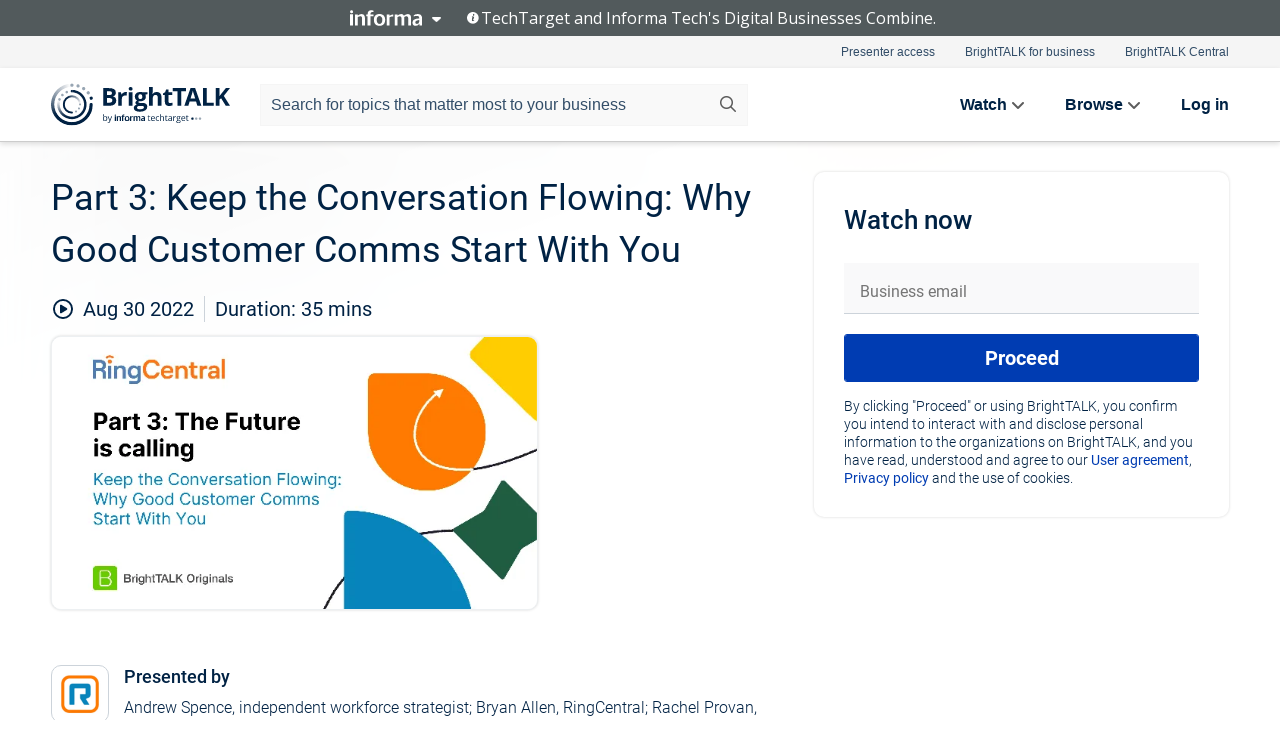

--- FILE ---
content_type: text/html; charset=utf-8
request_url: https://www.brighttalk.com/webcast/9563/554563?utm_source=brighttalk-portal&utm_medium=web&utm_campaign=all-brighttalk&utm_content=recorded
body_size: 20147
content:
<!DOCTYPE html><html lang="en"><head><meta charSet="utf-8"/><link rel="icon" type="image/png" href="https://assets.brighttalk.com/images/favicon.ico?nocache=1"/><link rel="apple-touch-icon" href="https://assets.brighttalk.com/images/favicon-apple-touch-icon.png?nocache=1"/><link rel="canonical" href="https://www.brighttalk.com/webcast/9563/554563"/><title>Part 3: Keep the Conversation Flowing: Why Good Customer Comms Start With You</title><meta name="description" content="In a competitive landscape, customer service can make or break a business. As more of our world becomes digitized, it is important not to undervalue the..."/><meta property="og:type" content="website"/><meta name="og:title" property="og:title" content="Part 3: Keep the Conversation Flowing: Why Good Customer Comms Start With You"/><meta name="og:description" property="og:description" content="In a competitive landscape, customer service can make or break a business. As more of our world becomes digitized, it is important not to undervalue the power of human interaction — especially when a customer needs assistance. In fact, a recent PwC survey found that 82% of U.S. consumers want more human interactions in the purchasing journey, while nearly half would pay more for a friendly, welcoming experience. Yet despite the best of intentions, many companies fail to deliver superior customer experiences. 

How can they — and you — turn this around? Frequently, the trouble starts internally, which makes it the perfect place to begin. By establishing clear workflows for your employees, both mentally and technically, you enable them to provide the quality of service that customers now expect. Creating a smooth pipeline between consumer and employee is critical if organizations want to resolve issues quickly and build positive relationships. When staff know who is responsible for each scenario and which tools can assist them in their task, they can focus on the true goal: elevating customer satisfaction.

In this third webinar in RingCentral’s series, “The Future is Calling: How to Keep in Touch with Tomorrow’s Work Needs,” industry experts will share their insights on how to build best-in-class customer service, starting with communication fundamentals. 

Tune in to discover:
— The ways a small team can create big experiences
— The impact of relevant metrics on performance — and how to implement this
— How to leverage technology to streamline communications
— And much more"/><meta property="og:site_name" content="BrightTALK"/><meta property="og:url" content="https://www.brighttalk.com/webcast/9563/554563"/><meta name="brighttalk-channel-id" content="9563"/><meta name="brighttalk-page-architecture" content="react"/><meta name="brighttalk-page-name" content="webcast"/><meta name="brighttalk-content-status" content="recorded"/><meta name="brighttalk-community" content="Collaboration and UC"/><meta name="brighttalk-community-parent" content="Information Technology"/><meta name="twitter:card" content="summary"/><meta name="twitter:title" content="Part 3: Keep the Conversation Flowing: Why Good Customer Comms Start With You"/><meta name="twitter:description" content="In a competitive landscape, customer service can make or break a business. As more of our world becomes digitized, it is important not to undervalue the power of human interaction — especially when a customer needs assistance. In fact, a recent PwC survey found that 82% of U.S. consumers want more human interactions in the purchasing journey, while nearly half would pay more for a friendly, welcoming experience. Yet despite the best of intentions, many companies fail to deliver superior customer experiences. 

How can they — and you — turn this around? Frequently, the trouble starts internally, which makes it the perfect place to begin. By establishing clear workflows for your employees, both mentally and technically, you enable them to provide the quality of service that customers now expect. Creating a smooth pipeline between consumer and employee is critical if organizations want to resolve issues quickly and build positive relationships. When staff know who is responsible for each scenario and which tools can assist them in their task, they can focus on the true goal: elevating customer satisfaction.

In this third webinar in RingCentral’s series, “The Future is Calling: How to Keep in Touch with Tomorrow’s Work Needs,” industry experts will share their insights on how to build best-in-class customer service, starting with communication fundamentals. 

Tune in to discover:
— The ways a small team can create big experiences
— The impact of relevant metrics on performance — and how to implement this
— How to leverage technology to streamline communications
— And much more"/><meta name="twitter:site" content="BrightTALK"/><meta name="twitter:creator" content=""/><meta property="og:image" content="https://cdn.brighttalk.com/ams/california/images/communication/554563/image_867682.png?width=640&amp;height=360"/><meta name="twitter:image" content="https://cdn.brighttalk.com/ams/california/images/communication/554563/image_867682.png?width=640&amp;height=360"/><meta name="viewport" content="initial-scale=1.0, width=device-width"/><meta name="robots" content="index,follow"/><script type="application/ld+json">{"@context":"https://schema.org","@type":"Event","name":"Part 3: Keep the Conversation Flowing: Why Good Customer Comms Start With You","description":"In a competitive landscape, customer service can make or break a business. As more of our world becomes digitized, it is important not to undervalue the power of human interaction — especially when a customer needs assistance. In fact, a recent PwC survey found that 82% of U.S. consumers want more human interactions in the purchasing journey, while nearly half would pay more for a friendly, welcoming experience. Yet despite the best of intentions, many companies fail to deliver superior customer experiences. \n\nHow can they — and you — turn this around? Frequently, the trouble starts internally, which makes it the perfect place to begin. By establishing clear workflows for your employees, both mentally and technically, you enable them to provide the quality of service that customers now expect. Creating a smooth pipeline between consumer and employee is critical if organizations want to resolve issues quickly and build positive relationships. When staff know who is responsible for each scenario and which tools can assist them in their task, they can focus on the true goal: elevating customer satisfaction.\n\nIn this third webinar in RingCentral’s series, “The Future is Calling: How to Keep in Touch with Tomorrow’s Work Needs,” industry experts will share their insights on how to build best-in-class customer service, starting with communication fundamentals. \n\nTune in to discover:\n— The ways a small team can create big experiences\n— The impact of relevant metrics on performance — and how to implement this\n— How to leverage technology to streamline communications\n— And much more","about":"In a competitive landscape, customer service can make or break a business. As more of our world becomes digitized, it is important not to undervalue the power of human interaction — especially when a customer needs assistance. In fact, a recent PwC survey found that 82% of U.S. consumers want more human interactions in the purchasing journey, while nearly half would pay more for a friendly, welcoming experience. Yet despite the best of intentions, many companies fail to deliver superior customer experiences. \n\nHow can they — and you — turn this around? Frequently, the trouble starts internally, which makes it the perfect place to begin. By establishing clear workflows for your employees, both mentally and technically, you enable them to provide the quality of service that customers now expect. Creating a smooth pipeline between consumer and employee is critical if organizations want to resolve issues quickly and build positive relationships. When staff know who is responsible for each scenario and which tools can assist them in their task, they can focus on the true goal: elevating customer satisfaction.\n\nIn this third webinar in RingCentral’s series, “The Future is Calling: How to Keep in Touch with Tomorrow’s Work Needs,” industry experts will share their insights on how to build best-in-class customer service, starting with communication fundamentals. \n\nTune in to discover:\n— The ways a small team can create big experiences\n— The impact of relevant metrics on performance — and how to implement this\n— How to leverage technology to streamline communications\n— And much more","startDate":"2022-08-30T15:00:00Z","endDate":"2022-08-30T15:00:35.000Z","url":"https://www.brighttalk.com/webcast/9563/554563","duration":"PT0H0M35S","location":{"@type":"VirtualLocation","name":"BrightTALK","url":"https://www.brighttalk.com/webcast/9563/554563","description":"In a competitive landscape, customer service can make or break a business. As more of our world becomes digitized, it is important not to undervalue the power of human interaction — especially when a customer needs assistance. In fact, a recent PwC survey found that 82% of U.S. consumers want more human interactions in the purchasing journey, while nearly half would pay more for a friendly, welcoming experience. Yet despite the best of intentions, many companies fail to deliver superior customer experiences. \n\nHow can they — and you — turn this around? Frequently, the trouble starts internally, which makes it the perfect place to begin. By establishing clear workflows for your employees, both mentally and technically, you enable them to provide the quality of service that customers now expect. Creating a smooth pipeline between consumer and employee is critical if organizations want to resolve issues quickly and build positive relationships. When staff know who is responsible for each scenario and which tools can assist them in their task, they can focus on the true goal: elevating customer satisfaction.\n\nIn this third webinar in RingCentral’s series, “The Future is Calling: How to Keep in Touch with Tomorrow’s Work Needs,” industry experts will share their insights on how to build best-in-class customer service, starting with communication fundamentals. \n\nTune in to discover:\n— The ways a small team can create big experiences\n— The impact of relevant metrics on performance — and how to implement this\n— How to leverage technology to streamline communications\n— And much more","image":"https://cdn.brighttalk.com/ams/california/images/communication/554563/image_867682.png?width=640&amp;height=360"},"image":"https://cdn.brighttalk.com/ams/california/images/communication/554563/image_867682.png?width=640&amp;height=360","performer":"Andrew Spence, independent workforce strategist; Bryan Allen, RingCentral; Rachel Provan, Provan Success","organizer":{"@type":"Organization","name":"RingCentral","description":"RingCentral provides cloud business phone systems designed for today’s mobile and distributed business world.  Join us for our weekly interactive product demos or our monthly eSeminars, which highlight best practices for leveraging today’s communications trends for your business.","url":"https://www.brighttalk.com/channel/9563"},"eventAttendanceMode":"OnlineEventAttendanceMode","eventStatus":"EventScheduled"}</script><script async="" src="https://unpkg.com/date-time-format-timezone@latest/build/browserified/date-time-format-timezone-complete-min.js"></script><style type="text/css">

    #cmp-banner {
      position: fixed;
      bottom: 0;
      left: 0;
      z-index: 1200;
    }
    @media (min-width: 960px) {
      #cmp-banner {
        bottom: 20px;
        left: 20px;
      }
    }
    #cmp-banner:empty {
      display: none;
    }

  </style><script type="text/javascript">
	"use strict";function _typeof(t){return(_typeof="function"==typeof Symbol&&"symbol"==typeof Symbol.iterator?function(t){return typeof t}:function(t){return t&&"function"==typeof Symbol&&t.constructor===Symbol&&t!==Symbol.prototype?"symbol":typeof t})(t)}!function(){var t=function(){var t,e,o=[],n=window,r=n;for(;r;){try{if(r.frames.__tcfapiLocator){t=r;break}}catch(t){}if(r===n.top)break;r=r.parent}t||(!function t(){var e=n.document,o=!!n.frames.__tcfapiLocator;if(!o)if(e.body){var r=e.createElement("iframe");r.style.cssText="display:none",r.name="__tcfapiLocator",e.body.appendChild(r)}else setTimeout(t,5);return!o}(),n.__tcfapi=function(){for(var t=arguments.length,n=new Array(t),r=0;r<t;r++)n[r]=arguments[r];if(!n.length)return o;"setGdprApplies"===n[0]?n.length>3&&2===parseInt(n[1],10)&&"boolean"==typeof n[3]&&(e=n[3],"function"==typeof n[2]&&n[2]("set",!0)):"ping"===n[0]?"function"==typeof n[2]&&n[2]({gdprApplies:e,cmpLoaded:!1,cmpStatus:"stub"}):o.push(n)},n.addEventListener("message",(function(t){var e="string"==typeof t.data,o={};if(e)try{o=JSON.parse(t.data)}catch(t){}else o=t.data;var n="object"===_typeof(o)&&null!==o?o.__tcfapiCall:null;n&&window.__tcfapi(n.command,n.version,(function(o,r){var a={__tcfapiReturn:{returnValue:o,success:r,callId:n.callId}};t&&t.source&&t.source.postMessage&&t.source.postMessage(e?JSON.stringify(a):a,"*")}),n.parameter)}),!1))};"undefined"!=typeof module?module.exports=t:t()}();

	(function () { var e = false; var c = window; var t = document; function r() { if (!c.frames["__uspapiLocator"]) { if (t.body) { var a = t.body; var e = t.createElement("iframe"); e.style.cssText = "display:none"; e.name = "__uspapiLocator"; a.appendChild(e) } else { setTimeout(r, 5) } } } r(); function p() { var a = arguments; __uspapi.a = __uspapi.a || []; if (!a.length) { return __uspapi.a } else if (a[0] === "ping") { a[2]({ gdprAppliesGlobally: e, cmpLoaded: false }, true) } else { __uspapi.a.push([].slice.apply(a)) } } function l(t) { var r = typeof t.data === "string"; try { var a = r ? JSON.parse(t.data) : t.data; if (a.__cmpCall) { var n = a.__cmpCall; c.__uspapi(n.command, n.parameter, function (a, e) { var c = { __cmpReturn: { returnValue: a, success: e, callId: n.callId } }; t.source.postMessage(r ? JSON.stringify(c) : c, "*") }) } } catch (a) { } } if (typeof __uspapi !== "function") { c.__uspapi = p; __uspapi.msgHandler = l; c.addEventListener("message", l, false) } })();

	window.__gpp_addFrame=function(e){if(!window.frames[e])if(document.body){var t=document.createElement("iframe");t.style.cssText="display:none",t.name=e,document.body.appendChild(t)}else window.setTimeout(window.__gpp_addFrame,10,e)},window.__gpp_stub=function(){var e=arguments;if(__gpp.queue=__gpp.queue||[],__gpp.events=__gpp.events||[],!e.length||1==e.length&&"queue"==e[0])return __gpp.queue;if(1==e.length&&"events"==e[0])return __gpp.events;var t=e[0],p=e.length>1?e[1]:null,s=e.length>2?e[2]:null;if("ping"===t)p({gppVersion:"1.1",cmpStatus:"stub",cmpDisplayStatus:"hidden",signalStatus:"not ready",supportedAPIs:["2:tcfeuv2","5:tcfcav1","6:uspv1","7:usnatv1","8:uscav1","9:usvav1","10:uscov1","11:usutv1","12:usctv1"],cmpId:0,sectionList:[],applicableSections:[],gppString:"",parsedSections:{}},!0);else if("addEventListener"===t){"lastId"in __gpp||(__gpp.lastId=0),__gpp.lastId++;var n=__gpp.lastId;__gpp.events.push({id:n,callback:p,parameter:s}),p({eventName:"listenerRegistered",listenerId:n,data:!0,pingData:{gppVersion:"1.1",cmpStatus:"stub",cmpDisplayStatus:"hidden",signalStatus:"not ready",supportedAPIs:["2:tcfeuv2","5:tcfcav1","6:uspv1","7:usnatv1","8:uscav1","9:usvav1","10:uscov1","11:usutv1","12:usctv1"],cmpId:0,sectionList:[],applicableSections:[],gppString:"",parsedSections:{}}},!0)}else if("removeEventListener"===t){for(var a=!1,i=0;i<__gpp.events.length;i++)if(__gpp.events[i].id==s){__gpp.events.splice(i,1),a=!0;break}p({eventName:"listenerRemoved",listenerId:s,data:a,pingData:{gppVersion:"1.1",cmpStatus:"stub",cmpDisplayStatus:"hidden",signalStatus:"not ready",supportedAPIs:["2:tcfeuv2","5:tcfcav1","6:uspv1","7:usnatv1","8:uscav1","9:usvav1","10:uscov1","11:usutv1","12:usctv1"],cmpId:0,sectionList:[],applicableSections:[],gppString:"",parsedSections:{}}},!0)}else"hasSection"===t?p(!1,!0):"getSection"===t||"getField"===t?p(null,!0):__gpp.queue.push([].slice.apply(e))},window.__gpp_msghandler=function(e){var t="string"==typeof e.data;try{var p=t?JSON.parse(e.data):e.data}catch(e){p=null}if("object"==typeof p&&null!==p&&"__gppCall"in p){var s=p.__gppCall;window.__gpp(s.command,(function(p,n){var a={__gppReturn:{returnValue:p,success:n,callId:s.callId}};e.source.postMessage(t?JSON.stringify(a):a,"*")}),"parameter"in s?s.parameter:null,"version"in s?s.version:"1.1")}},"__gpp"in window&&"function"==typeof window.__gpp||(window.__gpp=window.__gpp_stub,window.addEventListener("message",window.__gpp_msghandler,!1),window.__gpp_addFrame("__gppLocator"));

	window._sp_queue = [];
	window._sp_ = {
		config: {
			accountId: 370,
			baseEndpoint: 'https://cdn.privacy-mgmt.com',
			usnat: {
					 includeUspApi: true
			  },

			gdpr: { },
			events: {
				onMessageChoiceSelect: function (message_type, choice_id, choice_type_id) {

					// Code to make 'Accept' and 'Reject' buttons work in the CPPA banner
					if (message_type === "usnat") {
						console.log(choice_type_id);
						if (choice_type_id === 11 || choice_type_id === 13) {
							document.getElementById("cmp-banner").style.display = "none";
						}
						if (choice_type_id === 11) {
							localStorage.setItem("acceptconsent", "true");
						} else {
							localStorage.setItem("acceptconsent", "false");
						}
					} else {
						if (choice_type_id === 11) {
							localStorage.setItem("acceptconsent", "true");
						} else {
							localStorage.setItem("acceptconsent", "false");
						}
					}

				},
				onMessageReady: function() {
					console.log('[event] onMessageReady', arguments);
				},
				onMessageChoiceError: function() {
					console.log('[event] onMessageChoiceError', arguments);
				},
				onPrivacyManagerAction: function() {
					console.log('[event] onPrivacyManagerAction', arguments);
				},
				onPMCancel: function() {
					console.log('[event] onPMCancel', arguments);
				},
				onMessageReceiveData: function() {
					console.log('[event] onMessageReceiveData', arguments);
				},
				onSPPMObjectReady: function() {
					console.log('[event] onSPPMObjectReady', arguments);
				},
				onConsentReady: function (message_type, choice_type_id, choice_id, consentUUID, euconsent) {
					console.log('[event] onConsentReady', arguments);
				},
				onError: function() {
					console.log('[event] onError', arguments);
				},
			}
		}
	}
	</script><script src="https://cdn.privacy-mgmt.com/unified/wrapperMessagingWithoutDetection.js" async=""></script><meta name="next-head-count" content="31"/><script type="text/javascript">

    window.dataLayer = window.dataLayer || [];
    function gtag() { dataLayer.push(arguments); }

    //default behavior
    gtag('consent', 'default', {
      'ad_storage': 'granted',
      'analytics_storage': 'granted',
      'wait_for_update': 500
    });

    //behavior specific for end-users in the EEA
    gtag('consent', 'default', {
      'ad_storage': 'denied',
      'analytics_storage': 'denied',
      'region': ['BE', 'BG', 'CZ', 'DK', 'CY', 'LV', 'LT', 'LU', 'ES', 'FR', 'HR', 'IT', 'PL', 'PT', 'RO', 'SI', 'HU', 'MT', 'NL', 'AT', 'IS', 'LI', 'NO', 'SK', 'FI', 'SE', 'DE', 'EE', 'IE', 'EL'],
      'wait_for_update': 500
    });

  </script><script id="gtmScript" nonce="">(function(w,d,s,l,i){w[l]=w[l]||[];w[l].push({'gtm.start':
                    new Date().getTime(),event:'gtm.js'});var f=d.getElementsByTagName(s)[0],
                    j=d.createElement(s),dl=l!='dataLayer'?'&l='+l:'';j.async=true;j.src=
                    'https://www.googletagmanager.com/gtm.js?id='+i+dl;var n=d.querySelector('[nonce]');
                    n&&j.setAttribute('nonce',n.nonce||n.getAttribute('nonce'));f.parentNode.insertBefore(j,f);
                    })(window,document,'script','dataLayer','GTM-NCXH7DF');</script><meta name="brighttalk-build"/><script type="module" src="https://www.brighttalk.com/globalauth-helpercomponent/globalauth-helpercomponent.esm.js"></script><link rel="preload" href="/webcast/_next/static/css/4408fd0edb7eefd9.css" as="style"/><link rel="stylesheet" href="/webcast/_next/static/css/4408fd0edb7eefd9.css" data-n-g=""/><link rel="preload" href="/webcast/_next/static/css/bf90c7f80c3d688c.css" as="style"/><link rel="stylesheet" href="/webcast/_next/static/css/bf90c7f80c3d688c.css" data-n-p=""/><link rel="preload" href="/webcast/_next/static/css/ce5fea244d2c7257.css" as="style"/><link rel="stylesheet" href="/webcast/_next/static/css/ce5fea244d2c7257.css"/><noscript data-n-css=""></noscript><script defer="" nomodule="" src="/webcast/_next/static/chunks/polyfills-c67a75d1b6f99dc8.js"></script><script defer="" src="/webcast/_next/static/chunks/479.00bec7571fc3660a.js"></script><script src="/webcast/_next/static/chunks/webpack-26f4cc8e0a501328.js" defer=""></script><script src="/webcast/_next/static/chunks/framework-aeb85a5e071ca0cb.js" defer=""></script><script src="/webcast/_next/static/chunks/main-c05ad2e766969304.js" defer=""></script><script src="/webcast/_next/static/chunks/pages/_app-88b1430bbcaffaa8.js" defer=""></script><script src="/webcast/_next/static/chunks/ad54e6ef-baf8410d2a54234b.js" defer=""></script><script src="/webcast/_next/static/chunks/28455a0b-f262a48674952fe5.js" defer=""></script><script src="/webcast/_next/static/chunks/94-0fcdae1b49b3bd17.js" defer=""></script><script src="/webcast/_next/static/chunks/245-c192ff7fc3392b81.js" defer=""></script><script src="/webcast/_next/static/chunks/9-0a25cac403357889.js" defer=""></script><script src="/webcast/_next/static/chunks/pages/%5BchannelId%5D/%5BwebcastId%5D-cc704ed89ef6659b.js" defer=""></script><script src="/webcast/_next/static/3238/_buildManifest.js" defer=""></script><script src="/webcast/_next/static/3238/_ssgManifest.js" defer=""></script><style id="__jsx-3219896820">.previewImg.jsx-3219896820{background:url(https://cdn.brighttalk.com/ams/california/images/communication/554563/image_867682.png?width=640&height=360)center center no-repeat;-webkit-filter:blur(4rem)grayscale(30%);filter:blur(4rem)grayscale(30%);opacity:.17;-webkit-background-size:cover;-moz-background-size:cover;-o-background-size:cover;background-size:cover;width:100%;height:100%;-webkit-transform:scale(1.1);-moz-transform:scale(1.1);-ms-transform:scale(1.1);-o-transform:scale(1.1);transform:scale(1.1)}</style></head><body><noscript><iframe src="https://www.googletagmanager.com/ns.html?id=GTM-NCXH7DF"
                height="0" width="0" style="display:none;visibility:hidden"></iframe></noscript><div id="__next"> <div class="InformaBanner_light__oav1_ InformaBanner_banner__5OVWh"><div class="InformaBanner_container__lAm_Y"><div class="InformaBanner_line-message__vc5WN"><button class="InformaBanner_btn-toggle__6eadl"><img class="InformaBanner_logo-text__5ZhoW" src="[data-uri]" alt="Informa Logo"/><img class="InformaBanner_icon-downArrow__iK5Eo" src="[data-uri]" alt="Toggle"/></button><p><img class="InformaBanner_icon-info__cbp6P" src="[data-uri]" alt="Info"/><span class="">TechTarget and Informa Tech&#x27;s Digital Businesses Combine.</span></p></div><div class="InformaBanner_expanded-message-detail__ZfXMh"><p class="InformaBanner_en__B2IaO InformaBanner_lead-copy__kkQ9H"><span class="">Together, we power an unparalleled network of 220+ online properties covering 10,000+ granular topics, serving an audience of 50+ million professionals with original, objective content from trusted sources. We help you gain critical insights and make more informed decisions across your business priorities.</span></p></div></div></div><div class="PageContent_app__Tw3yY"><div id="cmp-banner"></div><div class="ClientHeader_ClientHeader__Yhcmr ClientHeader_ClientHeader-basics__Tkt9O" data-preview-img="https://cdn.brighttalk.com/ams/california/images/communication/554563/image_867682.png?width=640&amp;height=360" aria-hidden="true" data-bdd="client-header"><div class="jsx-3219896820 previewImg"></div><div class="ClientHeader_ClientHeader--Gradient___ql1Q ClientHeader_ClientHeader-basics__Tkt9O"></div></div><span><div class="GlobalHeader_global-header__7RU_n"><link rel="modulepreload" href="https://www.brighttalk.com/webcomponent/dist/brighttalk-web-components/brighttalk-web-components.esm.js"/></div></span><div class="Container_Container__cJtME PageContent_Player-Content__cuHLP"><main class="PageContent_Player-Content-Main__dT2hM" id="bt-player-content-main"><section class="Section_Section30__FyFjI"><h1 class="globalStyle_hnr__RgsYz" data-bdd="player-webcast-title">Part 3: Keep the Conversation Flowing: Why Good Customer Comms Start With You</h1><section class="Section_Section10__MY7SZ WebcastHeader_WebcastHeader-Subheader-Container__eoyOs" data-bdd="player-webcast-content"><div class="WebcastHeader_WebcastHeaders-wrap__ub947"><div class="WebcastHeader_WebcastHeader-Subheader__2hOd6"><div class="WebcastHeader_WebcastHeader-date-time-wrap__5DSIB"><time class="WebcastHeader_WebcastHeader-Duration__Ojp_n" data-bdd="player-webcast-duration" dateTime="35m"><span>Duration: </span><span>35<!-- --> mins</span></time></div></div><div class="WebcastHeader_WebcastHeader-Extra__mYsCW"></div></div></section><section class="Section_Section40__iljNL DefaultWebcastContent_DefaultWebcastContent--pad-right__m0r9W"><div class="PlayerPlaceholder_outer__erL98" data-bdd="player-placeholder"><div class="PlayerPlaceholder_PlayerPlaceholder__E0yEP" id="default-placeholder"><div style="--aspect-ratio:(16/9)" data-bdd="thumbnail-container" class="Thumbnail_thumbnail__nQlEr Thumbnail_thumbnail--small__tLn5m thumbnail PlayerPlaceholder_PlayerPlaceholder-ThumbnailIE__p2acC PlayerPlaceholder_PlayerPlaceholder--max-height__ylfXH PlayerPlaceholder_PlayerNoCrusor__AAgzp"><img src="https://cdn.brighttalk.com/ams/california/images/communication/554563/image_867682.png?width=640&amp;height=360" alt="" class="Thumbnail_thumbnail-img__Odh48" data-bdd="player-placeholder-thumbnail" width="647" height="364"/></div></div></div></section><section data-bdd="player-details"><article class="DefaultWebcastContent_DefaultWebcastContent-article__NVTL1"><div class="DefaultWebcastContent_DefaultWebcastContent-ChannelLogo__PbB1y" data-bdd="player-channel-logo" aria-hidden="true"><div class="DefaultWebcastContent_Channel-Image-Wrapper__BBPXC"><img alt="RingCentral" loading="lazy" width="300" height="300" decoding="async" data-nimg="1" class="img-fluid h-100 w-100" style="color:transparent" srcSet="/webcast/_next/image?url=https%3A%2F%2Fcdn.brighttalk.com%2Fams%2Fcalifornia%2Fimages%2Fchannel%2F9563%2Fimage_956202.png%3Fwidth%3D300%26height%3D300&amp;w=384&amp;q=75 1x, /webcast/_next/image?url=https%3A%2F%2Fcdn.brighttalk.com%2Fams%2Fcalifornia%2Fimages%2Fchannel%2F9563%2Fimage_956202.png%3Fwidth%3D300%26height%3D300&amp;w=640&amp;q=75 2x" src="/webcast/_next/image?url=https%3A%2F%2Fcdn.brighttalk.com%2Fams%2Fcalifornia%2Fimages%2Fchannel%2F9563%2Fimage_956202.png%3Fwidth%3D300%26height%3D300&amp;w=640&amp;q=75"/></div></div><div class="DefaultWebcastContent_DefaultWebcastContent-Presented__pye_R"><h2 class="DefaultWebcastContent_DefaultWebcastContent-Header3__AZoDj">Presented by</h2><p class="DefaultWebcastContent_DefaultWebcastContent-P__e8prc" data-bdd="player-presenter">Andrew Spence, independent workforce strategist; Bryan Allen, RingCentral; Rachel Provan, Provan Success</p></div></article><article><h2 class="DefaultWebcastContent_DefaultWebcastContent-Header3__AZoDj">About this talk</h2><div class="DefaultWebcastContent_DefaultWebcastContent-P__e8prc" data-bdd="player-body"><div class="Markdown_Markdown__kIRZG">In a competitive landscape, customer service can make or break a business. As more of our world becomes digitized, it is important not to undervalue the power of human interaction — especially when a customer needs assistance. In fact, a recent PwC survey found that 82% of U.S. consumers want more human interactions in the purchasing journey, while nearly half would pay more for a friendly, welcoming experience. Yet despite the best of intentions, many companies fail to deliver superior customer experiences. 

How can they — and you — turn this around? Frequently, the trouble starts internally, which makes it the perfect place to begin. By establishing clear workflows for your employees, both mentally and technically, you enable them to provide the quality of service that customers now expect. Creating a smooth pipeline between consumer and employee is critical if organizations want to resolve issues quickly and build positive relationships. When staff know who is responsible for each scenario and which tools can assist them in their task, they can focus on the true goal: elevating customer satisfaction.

In this third webinar in RingCentral’s series, “The Future is Calling: How to Keep in Touch with Tomorrow’s Work Needs,” industry experts will share their insights on how to build best-in-class customer service, starting with communication fundamentals. 

Tune in to discover:
— The ways a small team can create big experiences
— The impact of relevant metrics on performance — and how to implement this
— How to leverage technology to streamline communications
— And much more</div></div></article></section></section><div class="ChannelInfo_channel-info-container__qA1DZ"><div class="ChannelInfo_horizontal-card__Zig9Q mb-4 row"><div class="ChannelInfo_channel-info-wrapper__M9Baq"><div class="col-md-4 ChannelInfo_channel-info-image__OBxNW"><div class="ChannelInfo_card-image-wrapper__AFlnA"><a href="https://www.brighttalk.com/channel/9563/" title="Visit RingCentral&#x27;s channel" data-bdd="channel-info-channel-link"><img alt="RingCentral" loading="lazy" width="300" height="300" decoding="async" data-nimg="1" class="img-fluid h-100 w-100 ChannelInfo_card-image__xy9wa" style="color:transparent" srcSet="/webcast/_next/image?url=https%3A%2F%2Fcdn.brighttalk.com%2Fams%2Fcalifornia%2Fimages%2Fchannel%2F9563%2Fimage_956202.png%3Fwidth%3D300%26height%3D300&amp;w=384&amp;q=75 1x, /webcast/_next/image?url=https%3A%2F%2Fcdn.brighttalk.com%2Fams%2Fcalifornia%2Fimages%2Fchannel%2F9563%2Fimage_956202.png%3Fwidth%3D300%26height%3D300&amp;w=640&amp;q=75 2x" src="/webcast/_next/image?url=https%3A%2F%2Fcdn.brighttalk.com%2Fams%2Fcalifornia%2Fimages%2Fchannel%2F9563%2Fimage_956202.png%3Fwidth%3D300%26height%3D300&amp;w=640&amp;q=75"/></a></div></div><div class="ChannelInfo_card-body__Cm7rx col-md-8"><a href="https://www.brighttalk.com/channel/9563/" title="Visit RingCentral&#x27;s channel" data-bdd="channel-info-channel-link" class="ChannelInfo_card-title-link__erJbG"><h2 class="ChannelInfo_card-title__uZ534">RingCentral</h2></a><div class="ChannelInfo_card-statistics__HDPkB"><span data-bdd="channel-info-subscribers">17407<!-- --> subscribers</span><span><span class="ChannelInfo_text-divider__IdRn6"></span>31<!-- --> talks</span></div><div class="ChannelInfo_card-strapline__hBp5d"><span width="0"><span></span><span>Take control with cloud based phone systems</span><span style="position:fixed;visibility:hidden;top:0;left:0">…</span></span></div><div class="ChannelInfo_card-description__vs4sW"><span width="0"><span></span><span>RingCentral provides cloud business phone systems designed for today’s mobile and distributed business world.  Join us for our weekly interactive product demos or our monthly eSeminars, which highlight best practices for leveraging today’s communications trends for your business.</span><span style="position:fixed;visibility:hidden;top:0;left:0">…</span></span></div></div></div></div></div><section class="Section_Section30__FyFjI RelatedTopics_RelatedTopics__J973v" data-bdd="related-topic"><div class="RelatedTopics_RelatedTopics-Label__Qc2fT" data-bdd="related-topic-header">Related topics</div><div class="RelatedTopics_RelatedTopics-Items__VQabW" data-bdd="related-topic-items"><a href="https://www.brighttalk.com/topic/customer-experience" class="RelatedTopics_RelatedTopics-Link__p7ZnJ" data-bdd="related-topic-0-link"><div class="RelatedTopics_RelatedTopics-Item__T42J0" data-bdd="related-topic-0-text">Customer Experience</div></a><a href="https://www.brighttalk.com/topic/customer-service" class="RelatedTopics_RelatedTopics-Link__p7ZnJ" data-bdd="related-topic-1-link"><div class="RelatedTopics_RelatedTopics-Item__T42J0" data-bdd="related-topic-1-text">Customer Service</div></a><a href="https://www.brighttalk.com/topic/customer-success" class="RelatedTopics_RelatedTopics-Link__p7ZnJ" data-bdd="related-topic-2-link"><div class="RelatedTopics_RelatedTopics-Item__T42J0" data-bdd="related-topic-2-text">Customer Success</div></a><a href="https://www.brighttalk.com/topic/communications" class="RelatedTopics_RelatedTopics-Link__p7ZnJ" data-bdd="related-topic-3-link"><div class="RelatedTopics_RelatedTopics-Item__T42J0" data-bdd="related-topic-3-text">Communications</div></a><a href="https://www.brighttalk.com/topic/small-business" class="RelatedTopics_RelatedTopics-Link__p7ZnJ" data-bdd="related-topic-4-link"><div class="RelatedTopics_RelatedTopics-Item__T42J0" data-bdd="related-topic-4-text">Small Business</div></a><a href="https://www.brighttalk.com/topic/enterprise-applications" class="RelatedTopics_RelatedTopics-Link__p7ZnJ" data-bdd="related-topic-5-link"><div class="RelatedTopics_RelatedTopics-Item__T42J0" data-bdd="related-topic-5-text">Enterprise Applications</div></a><a href="https://www.brighttalk.com/topic/infrastructure" class="RelatedTopics_RelatedTopics-Link__p7ZnJ" data-bdd="related-topic-6-link"><div class="RelatedTopics_RelatedTopics-Item__T42J0" data-bdd="related-topic-6-text">Infrastructure</div></a><a href="https://www.brighttalk.com/topic/digital-experience" class="RelatedTopics_RelatedTopics-Link__p7ZnJ" data-bdd="related-topic-7-link"><div class="RelatedTopics_RelatedTopics-Item__T42J0" data-bdd="related-topic-7-text">Digital Experience</div></a><a href="https://www.brighttalk.com/topic/digital-communications" class="RelatedTopics_RelatedTopics-Link__p7ZnJ" data-bdd="related-topic-8-link"><div class="RelatedTopics_RelatedTopics-Item__T42J0" data-bdd="related-topic-8-text">Digital Communications</div></a><a href="https://www.brighttalk.com/topic/performance-management" class="RelatedTopics_RelatedTopics-Link__p7ZnJ" data-bdd="related-topic-9-link"><div class="RelatedTopics_RelatedTopics-Item__T42J0" data-bdd="related-topic-9-text">Performance Management</div></a></div></section></main><aside class="PageContent_Player-Content-Aside__ejqAg"><div class="SidePanel_form-wrapper__XAlVE"><div class="SidePanel_globalauth-wrapper__fRQUj"><div class="SidePanel_spinner-wrapper__vIlwe"><div class="GlobalAuthSkeleton_wrapper__bWg5s"><div class="GlobalAuthSkeleton_skeleton-loader-item__QXrVE GlobalAuthSkeleton_heading__oXy64"></div><div class="GlobalAuthSkeleton_skeleton-loader-item__QXrVE GlobalAuthSkeleton_input__q43DK"></div><div class="GlobalAuthSkeleton_skeleton-loader-item__QXrVE GlobalAuthSkeleton_button__Ji96E"></div><div class="GlobalAuthSkeleton_skeleton-loader-item__QXrVE GlobalAuthSkeleton_text___CPXT"></div><div class="GlobalAuthSkeleton_privacy-text__U75_Y"><div class="GlobalAuthSkeleton_skeleton-loader-item__QXrVE GlobalAuthSkeleton_text___CPXT"></div><div class="GlobalAuthSkeleton_skeleton-loader-item__QXrVE GlobalAuthSkeleton_text___CPXT"></div><div class="GlobalAuthSkeleton_skeleton-loader-item__QXrVE GlobalAuthSkeleton_text___CPXT"></div><div class="GlobalAuthSkeleton_skeleton-loader-item__QXrVE GlobalAuthSkeleton_text___CPXT"></div><div class="GlobalAuthSkeleton_skeleton-loader-item__QXrVE GlobalAuthSkeleton_text-1__a9eLg"></div></div></div></div></div></div></aside></div><div class="global-footer"><style>
       .global-footer {
			background-color: #283857;
			min-height: 394px;
		}
      </style></div><script src="https://www.brighttalk.com/webcomponent/dist/techtarget-informa-banner/techtarget-informa-footer.js?v=1.0.0"></script><techtarget-informa-footer theme="light" language="en"></techtarget-informa-footer></div> </div><script id="__NEXT_DATA__" type="application/json">{"props":{"pageProps":{"channelId":"9563","webcastId":"554563","channel":{"id":9563,"statistics":{"upcomingCommunications":"0","liveCommunications":"0","recordedCommunications":"31","subscribers":"17407","viewedSeconds":"11094761"},"channelName":"RingCentral","channelUrl":"https://www.brighttalk.com/channel/9563","channelDescription":"RingCentral provides cloud business phone systems designed for today’s mobile and distributed business world.  Join us for our weekly interactive product demos or our monthly eSeminars, which highlight best practices for leveraging today’s communications trends for your business.","strapLine":"Take control with cloud based phone systems","visibility":"included","channelImg":"https://cdn.brighttalk.com/ams/california/images/channel/9563/image_956202.png?width=300\u0026height=300","locale":"en-US","showAttendees":true,"showShare":true,"showSocial":true},"webcast":{"id":554563,"channel":{"id":9563},"title":"Part 3: Keep the Conversation Flowing: Why Good Customer Comms Start With You","description":"In a competitive landscape, customer service can make or break a business. As more of our world becomes digitized, it is important not to undervalue the power of human interaction — especially when a customer needs assistance. In fact, a recent PwC survey found that 82% of U.S. consumers want more human interactions in the purchasing journey, while nearly half would pay more for a friendly, welcoming experience. Yet despite the best of intentions, many companies fail to deliver superior customer experiences. \n\nHow can they — and you — turn this around? Frequently, the trouble starts internally, which makes it the perfect place to begin. By establishing clear workflows for your employees, both mentally and technically, you enable them to provide the quality of service that customers now expect. Creating a smooth pipeline between consumer and employee is critical if organizations want to resolve issues quickly and build positive relationships. When staff know who is responsible for each scenario and which tools can assist them in their task, they can focus on the true goal: elevating customer satisfaction.\n\nIn this third webinar in RingCentral’s series, “The Future is Calling: How to Keep in Touch with Tomorrow’s Work Needs,” industry experts will share their insights on how to build best-in-class customer service, starting with communication fundamentals. \n\nTune in to discover:\n— The ways a small team can create big experiences\n— The impact of relevant metrics on performance — and how to implement this\n— How to leverage technology to streamline communications\n— And much more","presenter":"Andrew Spence, independent workforce strategist; Bryan Allen, RingCentral; Rachel Provan, Provan Success","duration":35,"keywords":"Customer Experience, Customer Service, Customer Success, Communications, Small Business, Enterprise Applications, Infrastructure, Digital Experience, Digital Communications, Performance Management","start":"2022-08-30T15:00:00Z","entryTime":"2022-08-30T14:55:00Z","end":"","status":"recorded","timeZone":"America/New_York","url":"https://www.brighttalk.com/webcast/9563/554563","isGigCancelled":false,"previewImg":"https://cdn.brighttalk.com/ams/california/images/communication/554563/image_867682.png?width=640\u0026height=360","topics":[{"title":"Customer Experience","url":"https://www.brighttalk.com/topic/customer-experience"},{"title":"Customer Service","url":"https://www.brighttalk.com/topic/customer-service"},{"title":"Customer Success","url":"https://www.brighttalk.com/topic/customer-success"},{"title":"Communications","url":"https://www.brighttalk.com/topic/communications"},{"title":"Small Business","url":"https://www.brighttalk.com/topic/small-business"},{"title":"Enterprise Applications","url":"https://www.brighttalk.com/topic/enterprise-applications"},{"title":"Infrastructure","url":"https://www.brighttalk.com/topic/infrastructure"},{"title":"Digital Experience","url":"https://www.brighttalk.com/topic/digital-experience"},{"title":"Digital Communications","url":"https://www.brighttalk.com/topic/digital-communications"},{"title":"Performance Management","url":"https://www.brighttalk.com/topic/performance-management"}],"pageState":"ondemand","visibility":"public","syndication":null,"rating":0,"ratingCount":0},"summit":{"eventCount":0,"img":"","link":"","live":[],"onDemand":[],"showTracks":false,"summitDate":"","title":"","tracks":[],"upcoming":[],"target":"","type":""},"webcastCommunities":{"communities":[{"id":4,"title":"Information Technology","description":"As an IT professional, many of the problems you face are multifaceted, complex and don’t lend themselves to simple solutions. The information technology community features useful and free information technology resources. Join to browse thousands of videos and webinars on ITIL best practices, IT security strategy and more presented by leading CTOs, CIOs and other technology experts.","alias":"information-technology","entryCount":490681,"childCount":5,"enabled":true,"primary":false,"children":[{"id":22,"title":"Mobile Computing","description":"Welcome to the mobile computing community on BrightTALK! With the consumerization of IT and the widespread adoption of mobile devices across the globe, mobile computing has become an important part of many people's lives in a culture of bring your own device (BYOD). With mobile devices doubling as work phones and more employees working from home, businesses need to provide secure access to data and work applications from anywhere at any time. Join this growing community and hear from industry thought leaders in webinars and videos as they share their insight on mobile computing research and trends.","alias":"mobile-computing","entryCount":10001,"childCount":0,"enabled":true,"primary":false},{"id":25,"title":"IT Service Management","description":"Are you an IT service management professional interested in developing your knowledge and improving your job performance? Join the IT service management community to access the latest updates from industry experts. Learn and share insights related to IT service management (ITSM) including topics such as the service desk, service catalog, problem and incident management, ITIL v4 and more. Engage with industry experts on current best practices and participate in active discussions that address the needs and challenges of the ITSM community.","alias":"it-service-management","entryCount":19529,"childCount":0,"enabled":true,"primary":false},{"id":26,"title":"Cloud Computing","description":"Cloud computing has exploded over the past few years, delivering a previously unimagined level of workplace mobility and flexibility. The cloud computing community on BrightTALK is made up of thousands of engaged professionals learning from the latest cloud computing research and resources. Join the community to expand your cloud computing knowledge and have your questions answered in live sessions with industry experts and vendor representatives.","alias":"cloud-computing","entryCount":64310,"childCount":0,"enabled":true,"primary":false},{"id":61,"title":"Collaboration and UC","description":"Unified communications improve collaboration and increase productivity among employees through technologies such as VoIP, instant messaging and social media. Join this community to learn how to benefit from the full value of unified communications and collaboration technologies.","alias":"unified-communications","entryCount":6812,"childCount":0,"enabled":true,"primary":true},{"id":125,"title":"Network Infrastructure","description":"Network infrastructure professionals understand that a reliable and secure infrastructure is crucial to enabling business execution. Join the network infrastructure community to interact with thousands of IT professionals. Browse hundreds of on-demand and live webinars and videos to learn about the latest trends in network computing, SDN, WAN optimization and more.","alias":"network-infrastructure","entryCount":31621,"childCount":0,"enabled":true,"primary":false}]}]},"channelFeed":[{"date":"2023-09-19T15:00:00.000Z","id":592675,"channelId":9563,"thumbnail":{"alt":"Elevating Customer \u0026 Employee Experiences Through Fully Unified Communications","url":"https://cdn.brighttalk.com/ams/ireland/images/communication/592675/image_942621.jpg?width=640\u0026height=360"},"title":"Elevating Customer \u0026 Employee Experiences Through Fully Unified Communications","description":"Meaningful communication, both internal and external, can help an organization deepen its relationships and perform better in the market, but it’s not just about the message – it’s also about the medium. Being able to reach employees and customers in accessible, convenient ways allows them to actually hear what you’re saying. Whether you’re deploying text-based messaging, video calls or phone conversations, having a unified approach to your business communications is critical for delivering great experiences. \n\nIdentifying the right communication infrastructure is the first step in elevating the customer and employee relationship. In this webinar from RingCentral, learn how intelligent, cloud-based systems can enhance company interactions, from responsive customer service to optimized operations.\n\nTune in to hear more about:\n● The importance of a unified comms system in today’s hybrid workplace\n● How cloud-based communications can improve employee mobility, reliability and security\n● The new technology developments that are impacting the customer experience\n● And much more","link":"https://www.brighttalk.com/webcast/9563/592675","status":"recorded","duration":2267},{"date":"2023-08-29T15:00:00.000Z","id":588686,"channelId":9563,"thumbnail":{"alt":"Push to Talk: Bringing frontline workers into the cloud","url":"https://cdn.brighttalk.com/ams/ireland/images/communication/588686/image_938845.jpg?width=640\u0026height=360"},"title":"Push to Talk: Bringing frontline workers into the cloud","description":"There are approximately 2.7 billion frontline workers globally, which is more than twice the number of desk-based workers. But nevertheless, they have been largely left behind in the video and AI revolution of post-pandemic work tools and have minimal connectivity back to office workers. Frontline workers need to be given the right tools to perform their jobs effectively. Without digital investments, it can lead to siloed work, departmental and geographical gaps.\n\nThis webinar will explore cloud-based communication tools that are specifically designed for essential and frontline staff, with features and benefits including: \n\n● Real time voice\n● Consolidated devices \n● Faster resolution of issues with hands-free communication \n● File and image sharing \n● Real time video and AI tools \n● Live transcriptions and translation tools","link":"https://www.brighttalk.com/webcast/9563/588686","status":"recorded","duration":2125},{"date":"2023-02-07T19:00:00.000Z","id":571286,"channelId":9563,"thumbnail":{"alt":"Securing Message, Video and Phone Call Cloud Communications with E2E Encryption","url":"https://cdn.brighttalk.com/ams/california/images/communication/571285/image_895620.png?width=640\u0026height=360"},"title":"Securing Message, Video and Phone Call Cloud Communications with E2E Encryption","description":"When it comes to cloud communications, privacy and security concerns are complex, costly and inadequate. From a security perspective, organizations want peace of mind that employee conversations are protected from 3rd party intrusions that stem from account compromises or man-in-the-middle attacks.\n\nFor those organizations who covet private calls, chat messages and video meetings were stuck using consumer-grade end-to-end encryption products that lacked sufficient compliance oversight, often forcing them to evade corporate policies and use non-sanctioned apps.\n\nIn this webinar, learn how organizations can simplify their tech stack by eliminating non-sanctioned apps and enabling RingCentral’s native end-to-end encryption capabilities.\n\nDaniel Fishkov, VP of Security Engineering, and Roman Tobe, Security Strategy Director with RingCentral, join Mike Matchett, Principal Analyst of Small World Big Data, to discuss end-to-end encryption in cloud communications every IT pro should know about.","link":"https://www.brighttalk.com/webcast/9563/571286","status":"recorded","duration":1744},{"date":"2023-02-02T19:00:00.000Z","id":571284,"channelId":9563,"thumbnail":{"alt":"How to Improve Customer \u0026 Employee Experience: Focus on Eliminating Friction","url":"https://cdn.brighttalk.com/ams/california/images/communication/571283/image_895616.png?width=640\u0026height=360"},"title":"How to Improve Customer \u0026 Employee Experience: Focus on Eliminating Friction","description":"Join us for RingCentral’s CX Book Club Event!  Shep Hyken and Bill Price will have a thought provoking conversation about the featured book The Frictionless Organization: Deliver Great Customer Experiences with Less Effort.  Price was the first worldwide VP of Customer Service for Amazon.  He knows the challenges of leading a contact center first-hand and will share some of his experiences and methods for improving customer satisfaction and removing friction at Amazon.\n\nContact center leaders have struggled this year with attracting \u0026 retaining talent.  Organizations can make an agent’s job much easier by driving friction out of the customer journey and organizations. During this session, you will learn\n\n    How to focus the organization on understanding why customers are contacting you\n    Drive strategic actions to determine which contacts you should eliminate, automate and prioritize\n    How to introduce \u0026 maintain a continuous improvement loop to remove friction in your organization and for your customers\n    How focusing on removing friction will improve customer satisfaction, enhance employee experience and drive revenue.","link":"https://www.brighttalk.com/webcast/9563/571284","status":"recorded","duration":2498},{"date":"2023-01-31T19:00:00.000Z","id":571552,"channelId":9563,"thumbnail":{"alt":"Part 5: The Good, the Bad and the Unexpected: What’s in Store for SMBs Next Year","url":"https://cdn.brighttalk.com/ams/california/images/communication/571552/image_898245.png?width=640\u0026height=360"},"title":"Part 5: The Good, the Bad and the Unexpected: What’s in Store for SMBs Next Year","description":"The last few years have disrupted industry operations for companies of all sizes, but it has been particularly challenging for those without enterprise-level resources. To keep up with changing consumer expectations, small and medium-sized businesses (SMBs) have had to reexamine their business strategies and rise to the challenge of this new digital market. While some SMBs have been embracing innovation and implementing technology in new ways, the digital transformation doesn’t end here. Instead, 2023 is expected to usher in a new range of business priorities, products and platforms for small business.\n\nFor some, 2023 will be about getting online and meeting customers where they prefer to shop. Those who have already invested in updating their digital infrastructures can look to upgrade their consumer experience and personalize their customer service. It’s not just the SMBs who are evolving; solutions providers have recognized the power of these businesses and are launching new technologies for these specialized markets. As a result, experts predict that 2023 will see continued growth and adaptation, thanks to newly accessible tools.\n\nIn the fifth installment of RingCentral’s webinar series, “The Future is Calling: How to Keep in Touch with Tomorrow’s Work Needs,” our panel of experts will share their predictions for the near future of small business and identify the most important trends that SMBs should keep in mind.\n\nTune in to learn more about:\n— Why best-in-class customer service will incorporate personalization\n— How workplaces will focus on accessibility\n— The technologies helping SMBs to embrace a digital-first approach\n— And much more","link":"https://www.brighttalk.com/webcast/9563/571552","status":"recorded","duration":2507},{"date":"2023-01-29T23:40:00.000Z","id":128871,"channelId":9563,"thumbnail":{"alt":"Supporting High Growth, Change, and Business Agility","url":"https://cdn.brighttalk.com/ams/california/images/communication/san/128871/preview_1412031143.png?width=640\u0026height=360"},"title":"Supporting High Growth, Change, and Business Agility","description":"In this video, RingCentral VP of Product Management, Jose Pastor, describes how an old-school on-premise PBX system can slow a growing business to a crawl—which includes everything from calling a carrier and waiting perhaps months for interconnect to painfully slow Moves/Adds/Changes. He then describes a number of ways a cloud phone system like RingCentral Office® makes businesses more nimble.","link":"https://www.brighttalk.com/webcast/9563/128871","status":"recorded","duration":183},{"date":"2022-12-20T19:00:00.000Z","id":568055,"channelId":9563,"thumbnail":{"alt":"Supporting the New Era of Digital Patient Engagement","url":"https://cdn.brighttalk.com/ams/california/images/communication/568038/image_890307.png?width=640\u0026height=360"},"title":"Supporting the New Era of Digital Patient Engagement","description":"Towards the end of 2021, patient utilization of live video visits encountered a dip while other telehealth modalities experienced a jump. According to the 2021 Rock Health Digital Health Consumer Adoption Survey, satisfaction with live phone calls and asynchronous telehealth (using pictures) jumped by 30% and 41%, respectively. \n\nAs chronic care condition management, remote patient monitoring, and hospital at-home care models drive the new era of distributed, outcomes-based health service delivery, an equally new approach to how healthcare organizations engage and communicate internally and with patients needs disruption too. \n\nA modern cloud-based communications system is foundational to supporting personalized patient encounters, creating virtual points of care, and improving operational performance.  \n\nJoin us for this informative session to hear from experts on:\n\nHow to support hybrid patient visits\nOptimizing patient scheduling call management\nCapturing and tracking reimbursable patient phone time","link":"https://www.brighttalk.com/webcast/9563/568055","status":"recorded","duration":1741},{"date":"2022-12-15T19:00:00.000Z","id":567729,"channelId":9563,"thumbnail":{"alt":"Maximizing cloud communication security in a Microsoft environment","url":"https://cdn.brighttalk.com/ams/california/images/communication/567726/image_889860.png?width=640\u0026height=360"},"title":"Maximizing cloud communication security in a Microsoft environment","description":"IT security teams want to maximize existing investments to save costs. For organizations with Microsoft 365 E3 or E5 licenses, they want to make sure they get the most value out of the products. When it comes to unified communications, the approach is no different. How can IT security teams maximize current spend while advancing their organization's unified communications and security?  \n\nIn this webinar, learn how RingCentral can integrate world-class telephony to Microsoft Teams as well as extend security to cloud communications.  Amiya Das, Senior Product Manager - Security, and Roman Tobe, Security Strategy Director with RingCentral joins Mike Matchett, Principal Analyst of Small World Big Data for a wide ranging panel discussion covering important topics every IT pro should know about when it comes to cloud communications, including: \n\nHow to maximize existing Microsoft communications investments\nThe importance of security, data privacy and encryption in unified communications\nThe future of cloud communications security","link":"https://www.brighttalk.com/webcast/9563/567729","status":"recorded","duration":2800},{"date":"2022-12-08T19:00:00.000Z","id":566099,"channelId":9563,"thumbnail":{"alt":"How Schools Work \u0026 The Role of Technology to Help","url":"https://cdn.brighttalk.com/ams/california/images/communication/566098/image_887020.png?width=640\u0026height=360"},"title":"How Schools Work \u0026 The Role of Technology to Help","description":"\"Education runs on lies. That’s probably not what you’d expect from a former Secretary of Education, but it’s the truth.” So opens Arne Duncan’s How Schools Work.\n\nHow Schools Work exposes the lies that have caused American kids to fall behind their international peers, from early childhood all the way to college graduation rates. But it also identifies what really does make a school work.\n\nJoin us for this fireside chat with Arne Duncan and Brian Baute to talk about the focus of his work and how technology can help support and drive success in schools.","link":"https://www.brighttalk.com/webcast/9563/566099","status":"recorded","duration":3664},{"date":"2022-12-01T19:00:00.000Z","id":566097,"channelId":9563,"thumbnail":{"alt":"Top Digital CX Technology Trends Heading into 2023","url":"https://cdn.brighttalk.com/ams/california/images/communication/566096/image_887018.png?width=640\u0026height=360"},"title":"Top Digital CX Technology Trends Heading into 2023","description":"Spending on customer experience continues to increase, but where are organizations investing? In our State of Customer Experience Technology Report, we uncovered some critical trends to help contact center leaders develop plans for transforming how their contact centers engage with customers across all channels.\n\nTopics covered in this webinar include:\nDigital channel usage is increasing, but which channels are the most trusted?\nAI spend is up and steadily increasing, but execution is lagging. What’s the disconnect?\nIs omnichannel still a focus for organizations?\nHow can WEM help enable optimization across digital customer experiences?","link":"https://www.brighttalk.com/webcast/9563/566097","status":"recorded","duration":1404},{"date":"2022-10-27T15:00:00.000Z","id":558582,"channelId":9563,"thumbnail":{"alt":"Part 4 — Success with SMS: How to Reach Customers Where They Are","url":"https://cdn.brighttalk.com/ams/california/images/communication/558582/image_873642.png?width=640\u0026height=360"},"title":"Part 4 — Success with SMS: How to Reach Customers Where They Are","description":"There are more ways to contact customers than ever before, but this doesn’t always make it easy to truly connect. High volumes of messaging can fall on deaf ears if a company isn’t using the right communication medium. Between overwhelmed email inboxes and unwanted phone calls, many customers are disengaging from the conversation and can be surprisingly hard to reach. Not only does this weaken the business relationship, but it can have real material impact when it comes to missed appointments and disrupted staffing plans.\n\nThis doesn’t need to be the case, if businesses can meet their customers on their preferred channel: mobile. SMS communications are already a popular way to connect socially, yet they are underutilized in the business market. Companies of any size can leverage business texting to provide near-instantaneous speed of service to their customers, removing the friction of phone calls. With the right SMS partner, both SMBs and enterprise organizations can drive new engagement, create workflow efficiencies and cut costs.\n\nIn the latest installment of RingCentral’s webinar series, “The Future is Calling: How to Keep in Touch with Tomorrow’s Work Needs,” our panel of experts will deep dive into the far-ranging impacts of SMS business texting.\n\nTune in to learn more about:\n— Why your current communication tactics may not be finding an audience\n— How to leverage SMS efficiently in a business environment\n— The multiple benefits of improved communication on business operations\n— And much more","link":"https://www.brighttalk.com/webcast/9563/558582","status":"recorded","duration":2249},{"date":"2022-09-21T15:00:00.000Z","id":556399,"channelId":9563,"thumbnail":{"alt":"RingCentral Book Club Series: Courageous Cultures with Karin Hurt","url":"https://cdn.brighttalk.com/ams/california/images/communication/530343/image_823819.png?width=640\u0026height=360"},"title":"RingCentral Book Club Series: Courageous Cultures with Karin Hurt","description":"Join this book club event as Shep Hyken and Karin Hurt discuss her latest book, Courageous Cultures. \" With the “frontline” talking to customers all day, they hear feedback first-hand that needs to be shared with management and leadership. In addition, they are an incredible resource for ways to better serve the customer. With that in mind, the audience will leave with:\n\n    Communication strategies to eliminate FOSU (Fear of Speaking Up) \n    Techniques to empower customer-focused problem solving\n    A process to tap into the best ideas from every team member\n    And more!","link":"https://www.brighttalk.com/webcast/9563/556399","status":"recorded","duration":2393},{"date":"2022-09-14T15:00:00.000Z","id":556397,"channelId":9563,"thumbnail":{"alt":"Composable Communications - it’s the cloud’s next big thing","url":"https://cdn.brighttalk.com/ams/california/images/communication/556397/image_870195.png?width=640\u0026height=360"},"title":"Composable Communications - it’s the cloud’s next big thing","description":"Digital transformation —a top initiative for businesses for the better part of the past decade—has witnessed unprecedented acceleration since the pandemic began. All businesses, regardless of company size, vertical market, or geography, shifted to a digital-first model to adapt to a world where the only way to interact with a company was through digital technologies. And the advent of hybrid work put further emphasis on digital tools to keep teams connected regardless of physical distance.\n\nBecause data and applications have become the hub of new business models, becoming a digital organization requires a new way of operating IT organizations. That’s where composability comes in.\n\nJoin this informative webinar with Zeus Kerravala, Founder and Principal Analyst at ZK Research and David Lee, VP Product Management for Platform at RingCentral as they discuss:\n\n\n• What is the composable enterprise?\n• How becoming a composable enterprise can positively impact the entire organization \n• Communications in the composable era\n• How to embrace composability in your organization\n• What to look for in a solution provider","link":"https://www.brighttalk.com/webcast/9563/556397","status":"recorded","duration":2686},{"date":"2022-09-01T14:00:00.000Z","id":554245,"channelId":9563,"thumbnail":{"alt":"Connecting the Dots: The Future of the Workplace is Here","url":"https://cdn.brighttalk.com/ams/california/images/communication/543907/image_851235.png?width=640\u0026height=360"},"title":"Connecting the Dots: The Future of the Workplace is Here","description":"The workforce is more distributed than ever, which has made fostering connection more challenging yet more important than before. The pandemic led many companies to adopt new technology and communications channels, in order to replace in-person interaction, but these selections were often made blindly. RingCentral’s 2022 State of Human Connection at Work report found that 68% of employees rely more on business comms tools than before — yet 39% still report feeling more lonely and isolated. These tools may not be working.\n\nBuilding real human connection within your company requires more than the ability to send a message. A majority of employees find voice communication as effective as an in-person conversation, but are being tripped up by multiple products and platforms; 83% believe a single communications hub would be ideal. What does it look like to offer employees every tool for connection that they need, without overwhelming them with tech?\n\nThis first webinar in RingCentral’s series “The Future is Calling: How to Keep in Touch with Tomorrow’s Work Needs,” will explore that exact question. Industry experts will dig into the realities of today’s new work environment and identify how to bridge the disconnect \n\nTune in to learn more about:\n— The good, the bad and the ugly of hybrid work connectivity today\n— How companies and employees have adapted and why this might be falling short\n— Which technology channels can close the physical gap and which are just clutter\n— And much more\n\nSpeakers:\nAndrew Spence, independent workforce strategist\nEsther Yoon, AVP of Product Marketing, UC, Ring Central\nAndrew Deutscher, Founder, Regenerate","link":"https://www.brighttalk.com/webcast/9563/554245","status":"recorded","duration":3036},{"date":"2022-08-29T14:00:00.000Z","id":553252,"channelId":9563,"thumbnail":{"alt":"Connecting the Dots: The Future of the Workplace is Here","url":"https://cdn.brighttalk.com/ams/california/images/communication/543907/image_851235.png?width=640\u0026height=360"},"title":"Connecting the Dots: The Future of the Workplace is Here","description":"The workforce is more distributed than ever, which has made fostering connection more challenging yet more important than before. The pandemic led many companies to adopt new technology and communications channels, in order to replace in-person interaction, but these selections were often made blindly. RingCentral’s 2022 State of Human Connection at Work report found that 68% of employees rely more on business comms tools than before — yet 39% still report feeling more lonely and isolated. These tools may not be working.\n\nBuilding real human connection within your company requires more than the ability to send a message. A majority of employees find voice communication as effective as an in-person conversation, but are being tripped up by multiple products and platforms; 83% believe a single communications hub would be ideal. What does it look like to offer employees every tool for connection that they need, without overwhelming them with tech?\n\nThis first webinar in RingCentral’s series “The Future is Calling: How to Keep in Touch with Tomorrow’s Work Needs,” will explore that exact question. Industry experts will dig into the realities of today’s new work environment and identify how to bridge the disconnect \n\nTune in to learn more about:\n— The good, the bad and the ugly of hybrid work connectivity today\n— How companies and employees have adapted and why this might be falling short\n— Which technology channels can close the physical gap and which are just clutter\n— And much more\n\nSpeakers:\nAndrew Spence, independent workforce strategist\nEsther Yoon, AVP of Product Marketing, UC, Ring Central\nAndrew Deutscher, Founder, Regenerate","link":"https://www.brighttalk.com/webcast/9563/553252","status":"recorded","duration":3036},{"date":"2022-07-28T15:00:00.000Z","id":551269,"channelId":9563,"thumbnail":{"alt":"Part 2: Building a Communications Strategy for the Future Starts Today","url":"https://cdn.brighttalk.com/ams/california/images/communication/551269/image_863311.png?width=640\u0026height=360"},"title":"Part 2: Building a Communications Strategy for the Future Starts Today","description":"Work is different now. Months, even years, of makeshift policies have given way to a new normal that many companies are still unprepared for. Evolving with the times is the only way to stay competitive, but investments must be strategic. One critical piece to update is your communications infrastructure, as this underpins a company’s ability to collaborate, innovate and ultimately deliver their product; RingCentral has found that 81% of employees believe collaboration apps boost productivity. Yet 69% waste up to an hour a day navigating between these different apps — the opposite of productivity.\n\nSomething is going wrong here, so how to fix it? The right communications strategy for one organization may not be the best fit for another, not to mention that these transformations can be expensive and laborious to implement successfully. Yet when a business is able to identify the needs and preferences of its workforce — and then actually deliver on these — the results are evident in both employee satisfaction and the bottom line. Getting it right today can help protect operations for the future.\n\nTune into this next installment of RingCentral’s series, “The Future is Calling: How to Keep in Touch with Tomorrow’s Work Needs,” to learn how to navigate this new communications landscape. Our panel of industry experts will break down:\n\n— The most common issues companies run into with existing communications strategies\n— Why it’s important to figure out the best comms approach for your team\n— How the right technology will simplify this process, not complicate it\n— And much more\n\nSpeakers:\nAndrew Spence, independent workforce strategist\nAmir Hameed,SVP Worldwide Solution Sales \u0026 Engineering, RingCentral\nKarlynn Holbrook, Sr. Manager, Digital Employee Communications, Walt Disney Company","link":"https://www.brighttalk.com/webcast/9563/551269","status":"recorded","duration":2814},{"date":"2022-06-09T15:00:00.000Z","id":543907,"channelId":9563,"thumbnail":{"alt":"Connecting the Dots: The Future of the Workplace is Here","url":"https://cdn.brighttalk.com/ams/california/images/communication/543907/image_851235.png?width=640\u0026height=360"},"title":"Connecting the Dots: The Future of the Workplace is Here","description":"The workforce is more distributed than ever, which has made fostering connection more challenging yet more important than before. The pandemic led many companies to adopt new technology and communications channels, in order to replace in-person interaction, but these selections were often made blindly. RingCentral’s 2022 State of Human Connection at Work report found that 68% of employees rely more on business comms tools than before — yet 39% still report feeling more lonely and isolated. These tools may not be working.\n\nBuilding real human connection within your company requires more than the ability to send a message. A majority of employees find voice communication as effective as an in-person conversation, but are being tripped up by multiple products and platforms; 83% believe a single communications hub would be ideal. What does it look like to offer employees every tool for connection that they need, without overwhelming them with tech?\n\nThis first webinar in RingCentral’s series “The Future is Calling: How to Keep in Touch with Tomorrow’s Work Needs,” will explore that exact question. Industry experts will dig into the realities of today’s new work environment and identify how to bridge the disconnect \n\nTune in to learn more about:\n— The good, the bad and the ugly of hybrid work connectivity today\n— How companies and employees have adapted and why this might be falling short\n— Which technology channels can close the physical gap and which are just clutter\n— And much more\n\nSpeakers:\nAndrew Spence, independent workforce strategist\nEsther Yoon, AVP of Product Marketing, UC, Ring Central\nAndrew Deutscher, Founder, Regenerate","link":"https://www.brighttalk.com/webcast/9563/543907","status":"recorded","duration":3036}],"envVariables":{"hostUrl":"https://www.brighttalk.com","gtmId":"GTM-WL9H26","envValue":"prod","cloudinaryEnv":"brighttalkprod","staticAssetCdnUrl":"https://assets.brighttalk.com","nextPublicSentryDSN":"https://85b928fa6c7a4e9985f029323783cd54@o311348.ingest.sentry.io/5438623"}},"__N_SSG":true},"page":"/[channelId]/[webcastId]","query":{"channelId":"9563","webcastId":"554563"},"buildId":"3238","assetPrefix":"/webcast","isFallback":false,"isExperimentalCompile":false,"dynamicIds":[12910,75479],"gsp":true,"scriptLoader":[]}</script><script>
        window.dataLayer = window.dataLayer || [];
        dataLayer.push({
          'brighttalk-page-name': 'webcast',
          'brighttalk-portal-is-logged-in': false
        });</script><script>(function(w,d,s,l,i){w[l]=w[l]||[];w[l].push({'gtm.start':
                new Date().getTime(),event:'gtm.js'});var f=d.getElementsByTagName(s)[0],
                j=d.createElement(s),dl=l!='dataLayer'?'&l='+l:'';j.async=true;j.src=
                'https://www.googletagmanager.com/gtm.js?id='+i+dl;f.parentNode.insertBefore(j,f);
                })(window,document,'script','dataLayer','GTM-WL9H26');</script><noscript><iframe src="https://www.googletagmanager.com/ns.html?id=GTM-WL9H26" height="0" width="0" style="display:none;visibility:hidden"></iframe></noscript></body></html>